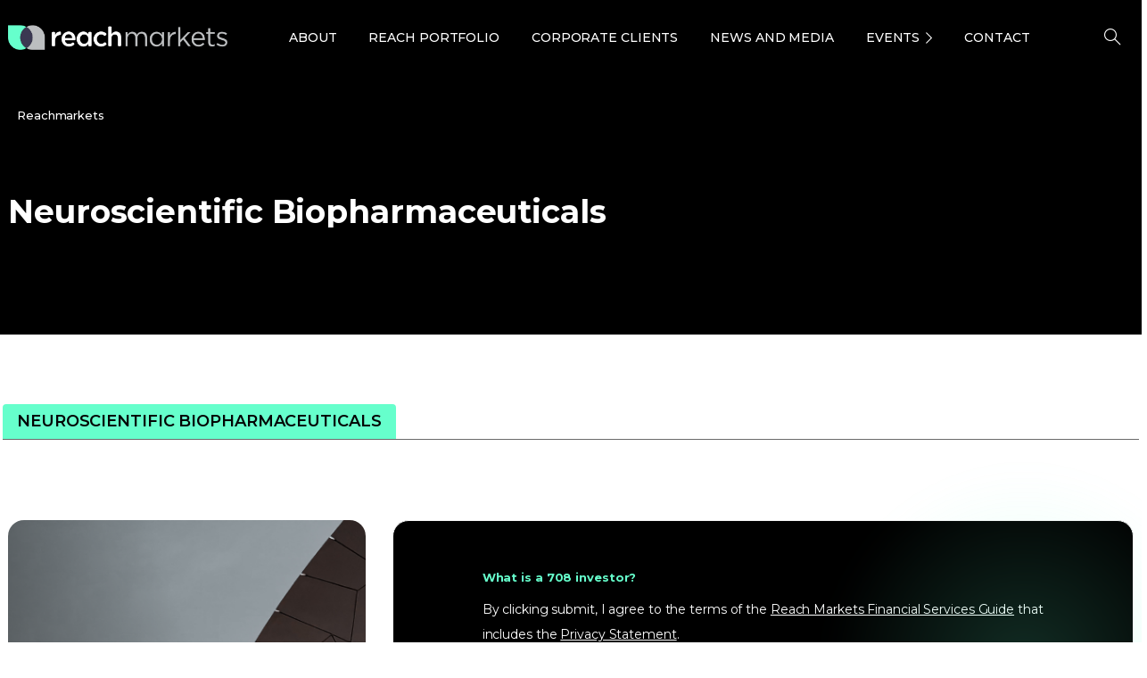

--- FILE ---
content_type: text/css
request_url: https://reachmarkets.com.au/wp-content/cache/autoptimize/css/autoptimize_single_78c2edd71fd93a28126a0aa82e99db0f.css?ver=6.9&wpr_t=1768382568
body_size: 6680
content:
h1,h2,h3,h4{font-weight:700}.vc_section.vc_section-has-fill{padding-top:35px;padding-bottom:35px}.dic{padding-top:35px !important}section#bottom-section P{color:#fff !important}.wp-content-list p{color:#fff}.box-block p{color:#fff !important;text-align:center}.btn-link{position:unset !important;background:0 0 !important}.intro-box{z-index:9 !important}.box-rm-title{text-align:center;color:#fff !important}.button-sidebar.rev-btn.rs-layer.rs-waction.rs-wclickaction{background-image:linear-gradient(to right,#ff446e 0,#e469d8 50%,#ff446e 100%) !important}.button-sidebar.rev-btn.rs-layer.rs-waction.rs-wclickaction:hover{background-position:100% 0 !important;background-image:linear-gradient(to left,#ff446e 0%,#e469d8 100%,#ff446e 0%) !important}section#request-form h3{font-family:"Montserrat" !important;font-size:1.35rem}section#menu-block{padding-bottom:0 !important}.this-banner .wpb_raw_html{text-align:center}.cta p{color:#fff !important}#news-template .header-news-template{margin-bottom:48px;margin-top:40px}#news-template .header-news-template .bread-crum a{color:#a1a1a1;font-size:12px;font-style:normal;font-weight:500;line-height:28px}#news-template .header-news-template .bread-crum a:last-child{color:#272727 !important}#news-template .featured-image-news img{width:100%;margin-bottom:20px;max-height:450px;min-height:100%;height:450px;border-radius:16px;object-fit:cover;transition:all .4s cubic-bezier(.165,.84,.44,1);-webkit-backface-visibility:hidden;backface-visibility:hidden;will-change:opacity,transform}#news-template .title{color:#1e1f20;font-size:34px;font-weight:600;line-height:42px;margin-bottom:24px}#news-template .content-news p strong{color:#1e1f20;font-size:20px;font-weight:500;line-height:28px}#news-template .content-news p a{color:var(--primary-color-dark,#689888);font-size:16px;line-height:28px}#news-template .content-news h2{color:#1e1f20;font-size:24px;font-weight:600;line-height:32px;margin-bottom:1rem}#news-template .content-news p{color:#1e1f20;font-size:16px;line-height:28px !important}#news-template .tags-new{margin-top:60px;border-bottom:1px solid #eff0f6}#news-template .tags-new ul{padding-left:0;display:flex;gap:10px;margin-bottom:26px;flex-wrap:wrap}#news-template .tags-new ul li{padding:8px 16px;border-radius:4px;background:#f6f6f6;color:var(--neutral-01,#1e1f20);font-size:15px;line-height:22.5px;letter-spacing:.2px}#news-template .post-img img{transition:all .3s;max-height:200px;width:100%;min-width:100%;object-fit:cover}#news-template .news-post-recent h1{color:#1e1f20;font-size:24px;font-family:Montserrat;font-weight:600;line-height:28px;margin-bottom:32px;margin-top:26px}#news-template .generral-infomation{padding:24px 32px;border-radius:16px;background:#29263a;margin-top:64px;margin-bottom:64px}#news-template .generral-infomation section,#news-template .generral-infomation .textwidget p:last-child{margin-bottom:0}#news-template .generral-infomation .widget_text h5{color:#fff !important;font-size:18px;font-weight:600;line-height:28px}#news-template .generral-infomation .textwidget p{color:#fff;font-size:16px;line-height:28px;letter-spacing:.2px}#news-template .generral-infomation .textwidget p a{color:#6fc;font-size:16px;line-height:28px;letter-spacing:.2px}#news-template .author-info{display:flex;gap:26px;justify-content:space-between;align-items:stretch}#news-template .author-info>div{flex:1}#news-template .author-avatar img{border-radius:14px;border:1px solid rgba(59,56,82,.2);padding:7px;background:#fff;object-fit:contain;width:100%}#news-template .author-name,.post-date,h1.env-tt{color:var(--neutral-02,#4b4e6e);font-size:14px;font-weight:600}#news-template .author-name p,#news-template .post-date p{color:#1e1f20;font-size:15px;line-height:26px;font-weight:400}#news-template h1.env-tt{margin-top:24px;margin-bottom:12px}#news-template .card-author-if{padding:24px;border-radius:16px;background:#f5f5f5}#news-template .card-author-if .env-title-author-category h4{color:#1e1f20;font-size:14px;font-style:normal;font-weight:600;line-height:28px;border-bottom:1px solid #e3e3e3}#news-template .card-author-if .env-title-author-category{margin-bottom:17px}#news-template .card-author-if .env-btn{display:flex;align-items:center;gap:10px}#news-template .env-btn a img{opacity:.7}#news-template .env-btn a img:hover{opacity:1}div#env-sidebar-post-related{max-width:100%;margin:0 auto}div#env-sidebar-post-related .post-item{display:flex;gap:16px;margin-bottom:12px}#news-template div#env-sidebar-post-related .post-item .post-img img{transition:all .3s;max-height:100px;width:100%;min-width:100%}#news-template div#env-sidebar-post-related .post-content h2 a{color:var(--neutral-01,#1e1f20);font-size:18px;font-weight:600;line-height:28px}#news-template div#env-sidebar-post-related .post-content .post-bagde{margin-top:0;margin-bottom:5px}div#env-sidebar-post-related .post-item .post-img{width:50%}div#env-sidebar-post-related .env-line:not(:last-child){background:#eff0f6;height:1px;margin-bottom:12px;width:100%}.env-title-sidebar{color:#030303;font-size:18px !important;font-weight:600;text-transform:uppercase;border-radius:4px 4px 0 0;background:var(--primary-color-default,#6fc);padding:8px 16px;display:inline-block}.env-line-sidebar-title{border-bottom:1px solid hsl(0deg 0% 42%/80%);margin-bottom:12px}div#env-sidebar-post-related a.new-categories,div#env-sidebar-post-related p.new-date{color:var(--neutral-03,#a0a3bd);font-size:14px;font-style:normal;font-weight:600;line-height:18px}.env-sidebar-card{margin-top:23px}.env-sidebar-card .env-sidebar-card-img img{width:100%;border-radius:16px 16px 0 0}.env-sidebar-card .env-sidebar-card-content{border-radius:0 0 16px 16px;background:#2a3f38;display:flex;gap:32px;padding:24px;max-width:100%;margin-top:-1px}.env-sidebar-card .env-sidebar-card-content .left-content{width:40%}.env-sidebar-card .env-sidebar-card-content .right-content{width:60%}.env-sidebar-card .env-sidebar-card-content .left-content h2{color:#fff;text-align:center;font-size:18px;font-style:normal;font-weight:600;line-height:28px}.env-sidebar-card .env-sidebar-card-content .right-content p{color:#fff;font-size:14px;font-style:normal;font-weight:400;margin-bottom:17px;line-height:28px !important}.env-sidebar-card .env-sidebar-card-content .right-content p.date{color:#fff;font-size:12px;font-style:normal;font-weight:600;line-height:normal !important;display:flex;align-items:center;gap:5px;margin-bottom:17px}.env-sidebar-card .env-sidebar-card-content .right-content p.date:before{content:url(/wp-content/uploads/2023/06/CalendarBlank-1.svg)}.env-sidebar-card .env-sidebar-card-content .right-content a{color:var(--neutral-01,#1e1f20);font-size:14px;font-style:normal;font-weight:600;line-height:normal;letter-spacing:.2px;text-transform:uppercase;padding:12px 24px;border-radius:8px;background:rgba(255,255,255,.5);display:block;text-align:center}.env-sidebar-card .env-sidebar-card-content .right-content a:hover{background:#6fc;color:#030303}.env-form-sidebar{background-image:var(--wpr-bg-99c3f9fc-bf0d-4e8e-b2ad-6d336d609554);padding:32px}.env-form-sidebar{background-image:var(--wpr-bg-44098ca4-c14d-4575-a5ce-b6ec9aaac4a1);padding:32px;background-size:cover;border-radius:8px}.env-sidebar-form-title{color:#6fc !important;font-size:24px;font-style:normal;font-weight:600;line-height:28px}.env-form-sidebar fieldset.form-columns-2 div{width:100% !important;float:none}.env-form-sidebar fieldset label span{color:var(--neutral-06,#fff);font-size:16px;font-style:normal;font-weight:400;line-height:normal}.env-form-sidebar fieldset input,.env-form-sidebar fieldset select{margin-top:12px}.env-form-sidebar fieldset.form-columns-2 div:first-child{margin-bottom:12px}.env-form-sidebar .hs_submit.hs-submit{margin-top:-8px}.env-form-sidebar p br{display:none}.env-form-sidebar div.hbspt-form{margin-top:12px}.env-other-investment .post-img{border:1px solid var(--primary-color-dark,#689888);text-align:center}.env-other-investment .post-img a{border-radius:18px;background:rgba(255,255,255,.5);padding:8px;display:inline-block}.env-other-investment .post-img a img{border-radius:12px;background:#f5f5f5;max-height:230px;width:100%;object-fit:cover;padding:12px 125px}.env-other-investment .post-item:hover img{transform:scale(1.2)}.env-other-investment h3.other-investment-title{border-bottom:1px solid #6a6a6a;margin-bottom:24px;margin-top:100px}.env-other-investment h3.other-investment-title .env-title-sidebar{margin-bottom:0}.env-other-investment .post-content h2 a{margin-top:12px;color:#4e3433;font-size:18px;font-style:normal;font-weight:600;line-height:28px;text-transform:none}.env-other-investment .post-content p{color:#4e3433;font-size:14px;font-style:normal;font-weight:400;line-height:28px !important;overflow:hidden;display:-webkit-box;-webkit-line-clamp:4;-webkit-box-orient:vertical}.env-other-investment .post-content a{color:var(--neutral-01,#1e1f20);font-size:14px;font-style:normal;font-weight:600;line-height:normal;letter-spacing:.2px;text-transform:uppercase;display:flex;align-items:center;gap:5px}.env-other-investment .post-content a.btn-read-more:after{content:url(/wp-content/uploads/2023/06/Icon-right-1.svg)}.featured-image-investments{height:auto;width:100%;object-fit:cover;margin-bottom:64px;background-position:center;background-repeat:no-repeat;background-size:cover}.env-breadcrumbs{padding-top:20px}.banner-content.clearfix.text .content h1{color:#fff;font-size:36px;font-style:normal;font-weight:600;line-height:42px}.banner-content.clearfix.text .heading{display:flex;align-items:center;gap:20px;margin-bottom:18px}.featured-image-investments .content p{color:#fff;font-size:18px;font-style:normal;font-weight:400;line-height:28px !important;margin-bottom:0;max-width:50%}.featured-image-investments .content .heading .tags-investments{color:#6fc;font-size:14px;font-style:normal;font-weight:600;line-height:normal !important;border-radius:4px;background:rgba(0,0,0,.56);padding:8px}.featured-image-investments .banner-content.clearfix.text{margin-top:139px;padding-bottom:44px}.env-breadcrumbs ul.trail-items a{color:#a1a1a1}div#investments-template{margin-bottom:65px}@media (max-width:1024px){#news-template .sidebar .post-content{width:80%}#news-template div#env-sidebar-post-related .post-content .post-bagde{margin-bottom:0}#news-template div#env-sidebar-post-related .post-content h2 a{font-size:16px;line-height:22px}div#env-sidebar-post-related a.new-categories,div#env-sidebar-post-related p.new-date,#news-template .author-name,#news-template .post-date,#news-template h1.env-tt,#news-template .card-author-if .env-title-author-category h4{font-size:12px}#news-template .container .row:last-child{align-items:flex-start}.env-form-sidebar{padding:20px}.env-sidebar-card .env-sidebar-card-content{padding:15px}.env-sidebar-card .env-sidebar-card-content .right-content a{padding:14px 1px;font-size:12px}#news-template .card-author-if{padding:10px}#news-template .author-info{gap:10px}#news-template .author-name p,#news-template .post-date p{font-size:14px !important;line-height:25px}#news-template .post-img img{max-height:130px}.env-other-investment .post-img a img{padding:12px 40px}div#event-table{width:100% !important}#event-single .description{width:58% !important}#event-single div#event-athor{display:flex;align-items:center}#event-single div#event-athor p{font-size:16px !important}#event-single div#event-athor strong{font-size:20px !important}div#event-athor .vc_col-sm-3{width:40%}#event-single #author-description p{text-align:justify}}@media (max-width:1005px) and (min-width:768px){#news-template .author-info{align-items:stretch}#news-template div#env-sidebar-post-related .post-content h2 a{font-size:14px;line-height:22px}#news-template div#env-sidebar-post-related .post-content h2 a,#news-template .author-name p,#news-template .post-date p{font-size:12px}#news-template .featured-image-news img{max-height:300px}#news-template .title{font-size:32px;margin-bottom:0}#news-template .content-news h2{font-size:20px}#news-template .content-news p strong{font-size:18px}.env-other-investment .post-content h2 a{font-size:16px}.featured-image-investments .banner-content.clearfix.text{margin-top:90px}}@media (max-width:767px){#news-template .title{font-size:32px;margin-bottom:0}#news-template .content-news h2{font-size:20px}#news-template .content-news p strong{font-size:18px}#news-template .post-img img,#news-template .featured-image-news img{max-height:300px}#news-template .news-post-recent .row .post-item:not(:last-child){margin-bottom:30px}#news-template .author-info{gap:26px}#news-template .author-name,#news-template .post-date{font-size:14px}#investments-template .featured-image-investments .banner-content.clearfix.text .heading{flex-direction:column}#investments-template .featured-image-investments .banner-content.clearfix.text .content h1{text-align:center}#investments-template .featured-image-investments .content p{max-width:100%;text-align:center}#investments-template .featured-image-investments .banner-content.clearfix.text{margin-top:70px}#investments-template .featured-image-investments{margin-bottom:30px}section#hightlight-investment{padding-top:20px !important}section#hightlight-investment .left-inves{width:100%;margin-bottom:30px}section#hightlight-investment .vc_row div:not:first-child{text-align:center}section#hightlight-investment .vc_row .vc_btn3.vc_btn3-color-grey.vc_btn3-style-modern,section#hightlight-investment .wpb_wrapper .vc_btn3-container.vc_btn3-inline{width:100%}section#hightlight-investment .wpb_wrapper{display:flex;flex-direction:column;align-items:center}section#hightlight-investment .vc_column_container>.vc_column-inner{padding:0 !important}#investments-template .env-other-investment h3.other-investment-title{margin-top:50px}#investments-template .env-other-investment .wp-post-item.row .post-item.col-md-4.col-xl-4:not(:last-child){margin-bottom:40px}div#event-table{padding:0 !important}#event-single .date-time,#event-single .description{padding:10px !important}#event-single .vc_column_container>.vc_column-inner{padding-right:15px !important}div#event-athor div:last-child .vc_column-inner{margin-top:30px !important;text-align:center}div#event-athor div:last-child .vc_column-inner .wpb_text_column.wpb_content_element{margin-bottom:10px}div#event-athor div:first-child .wpb_wrapper{display:flex;flex-direction:column;align-items:center}#event-single div#event-athor p,#event-single #author-description p{font-size:14px}#event-single div#event-athor strong{font-size:20px !important}div#event-athor .vc_col-sm-3{width:60%}}.env-get-tags-bycategory h1{color:#1e1f20;font-size:24px;font-style:normal;font-weight:600;line-height:32px;margin-bottom:24px}.env-get-tags-bycategory{text-align:center}.env-get-tags-bycategory .tag-list ul{max-width:80%;margin:auto}li.tag-item:before{content:"";background:var(--wpr-bg-fbf2179b-73ba-4f93-9882-aaa4b30ab5a6);background-size:cover;background-position:left;width:20px;height:20px;display:inline-block;position:relative;top:3px;margin-right:5px;visibility:hidden}li.tag-item:after{content:"";background:var(--wpr-bg-500e5571-1351-43eb-8db0-42bcacba69d3);background-size:cover;background-position:left;width:20px;height:20px;display:inline-block;position:relative;top:5px;margin-left:5px;visibility:hidden}li.tag-item.active:before,li.tag-item.active:after{visibility:visible}.env-get-tags-bycategory li.tag-item.active{background:#1e1f20;color:#fff}.env-get-tags-bycategory li.tag-item{color:#6f6f6f;font-size:16px;font-style:normal;font-weight:600;line-height:28px;transition:1s;padding:10px;margin-bottom:20px;list-style:none;background-color:#fff;box-sizing:border-box;border:1px solid #6a6a6a;border-radius:5px;cursor:pointer}.env-get-tags-bycategory .tag-list ul>li{display:inline-block;margin-right:16px}.form-sidebar{box-shadow:0px 1px 8px 0px rgba(0,0,0,.75);-webkit-box-shadow:0px 1px 8px 0px rgba(0,0,0,.75);-moz-box-shadow:0px 1px 8px 0px rgba(0,0,0,.75)}.form-sidebar a.closes{width:65px;text-align:center;background:#3b3852;display:inline-block;color:#fff;line-height:24px;vertical-align:middle;margin-bottom:30px}.form-sidebar h4.the-latest-news{color:#698ad9 !important;margin-bottom:-30px !important;font-size:30px !important;font-weight:600;padding-bottom:10px}.form-sidebar a#hypelinkbkt{padding-bottom:10px;cursor:pointer;font-weight:700}.form-sidebar .hs-form-field span{letter-spacing:.2px;font-size:14px !important;color:#212529}.form-sidebar .hs-form-field input[type=email],.hs-form-field input[type=tel],.hs-form-field input[type=text],.hs-form-field select{background:rgba(255,255,255,.8);border:1px solid #cfcfcf !important}.form-sidebar .hs-form-field input[type=text]{outline:none}.form-sidebar .hs-form-field input[type=text]{max-width:100% !important;width:100% !important}.form-sidebar .hs-form-field select,.hs-form-field input[type=text],.hs-form-field input[type=email],.hs-form-field input[type=phone],.hs-form-field input[type=number],.hs-form-field input[type=tel],.hs-form-field input[type=date],.hs-form-field textarea{border-radius:0 !important}.form-sidebar .form-control,input[type=email],input[type=text],input[type=number],textarea{border:1px solid #698ad9 !important;color:#1e1f20 !important;font-size:14px !important;height:50px;padding:8px 14px !important;font-weight:400 !important;text-transform:inherit}.form-sidebar input.hs-button.primary.large,section#request-offer-docs input.hs-button.primary.large{color:#3b3852;border:none;background-color:#6fc;-webkit-transition:all .2s ease-in-out;transition:all .2s ease-in-out;background-size:200% 100%;font-weight:600;font-size:15px;width:auto !important}.form-sidebar .hbspt-form input.hs-button.primary.large{outline:none !important;cursor:pointer;padding:12px 30px !important;border-radius:0 !important}.form-sidebar input.hs-button.primary.large{margin-bottom:15px}.form-sidebar input.hs-button.primary.large{margin-top:10px}.form-sidebar input.hs-button.primary.large:hover,section#request-offer-docs input.hs-button.primary.large:hover{opacity:.7;background-color:#6fc !important;color:#3b3852 !important}.form-sidebar div.hbspt-form{margin-top:0 !important}.form-sidebar p.disclam-sb strong{color:#3f51b5}.form-sidebar .hbspt-form .hs-dependent-field label span{font-weight:700 !important}a.env-view-all{color:#689888;text-transform:uppercase;font-weight:700;font-size:14px;cursor:pointer}.env-row-heading a.env-view-all:after{content:url(/wp-content/uploads/2023/06/Icon-right.svg);display:inline-block;position:relative;top:4px;margin-left:5px}.env-row-heading{display:flex;justify-content:space-between;align-items:center;border-bottom:1px solid #6a6a6a;margin-bottom:25px;margin-top:30px}.env-row-heading .view-more:hover{transition:all .4s ease-in-out;transform:translateX(-15px)}.env-row-heading .view-more:hover a.env-view-all{color:#689888 !important}#webcast-template .featured-image-investments .banner-content.clearfix.text .content h1{padding-top:75px;color:#fff;font-size:36px;font-weight:600;line-height:50.4px}#webcast-template .meta-date-post span{color:var(--neutral-03,#a0a3bd) !important;font-size:14px;font-weight:600;line-height:18px}#webcast-template .env-other-investment .post-content h2 a{margin-top:0}#webcast-template{margin-bottom:100px}#webcast-template .env-other-investment .post-img a img{padding:0;transform:none !important;border-radius:0 !important}#webcast-template .env-other-investment .post-img a{width:100%;padding:0;border-radius:0 !important}.h3 .text-heading-default{font-size:36px !important}.wp-footer-bottom ul li{font-size:12px !important}div#env-sidebar-post-related .post-item .post-img img{margin-bottom:0 !important;height:100% !important;max-height:100%;object-fit:cover;border-radius:8px !important}div#env-sidebar-post-related .post-item .post-img a{height:117px;max-height:117px;display:inline-block;border-radius:8px !important}.enti-form p{color:#fff !important}.page .pix-main-intro.pix-intro-1.bg-black{display:none}.financial-block a{color:#3949ab}p.byclick{color:#fff !important}p.byclick a{text-decoration:underline !important}.post-password-form input[type=submit]{height:50px;padding:0 30px;border:none;font-weight:600;color:#6fc;background:#262626;border-radius:8px;font-size:16px;line-height:20px;text-align:center;letter-spacing:.2px;text-transform:uppercase;transition:all .5s}.post-password-form input[type=submit]:hover{color:#262626;background:#6fc}.post-password-form input[type=password]:not(.shadow-0){width:100%;border:1px solid}.post-password-form label{width:100%;color:#1e1f20}form.post-password-form{text-align:center;max-width:500px;margin:0 auto}form.post-password-form p{color:#1e1f20}#news-template div#env-sidebar-post-related .post-content h2 a{overflow:hidden;display:-webkit-box;-webkit-line-clamp:2;line-clamp:2;-webkit-box-orient:vertical}.excer p{overflow:hidden;display:-webkit-box;-webkit-line-clamp:4;line-clamp:4;-webkit-box-orient:vertical}.category .row.ds-bv .pagination{width:100%;display:flex !important;justify-content:center;gap:11px}.category .row.ds-bv .pagination span.page-numbers.current,.category .row.ds-bv .pagination .page-numbers:hover{background:var(--primary-color-default,#6fc);color:#1e1f20;border:0 solid;padding:8px 18px !important;border-radius:4px;font-size:14px !important}.category .row.ds-bv .pagination .page-numbers{padding:8px 18px !important;border:0 solid;transition:1s;font-weight:400;font-size:14px;display:flex;flex-direction:column;justify-content:center}.tags-new li a{pointer-events:none}#news-template p.color.font-bold,#news-template ol.color.font-bold>li>a strong,#news-template ol.color.font-bold>li{color:#698ad9 !important}body.post-template-default.single.single-post .breadcrumbs ul.trail-items,#news-template .breadcrumbs ul.trail-items{border-radius:8px;background:0 0;padding:0 8px}body.post-template-default.single.single-post .breadcrumbs ul.trail-items li.trail-item.trail-end span,#news-template .breadcrumbs ul.trail-items li.trail-item.trail-end span{color:#272727}.input input.hs-input,.input textarea.hs-input.hs-fieldtype-textarea{border-radius:8px !important}.ceo-quote p:before{margin-top:-15px;position:absolute;left:-22px}.ceo-quote p:before{content:open-quote;font-size:45px}.ceo-quote p:after{margin-top:-13px}.ceo-quote p:after{content:close-quote;font-size:45px;position:absolute}div#inves-highlight ol{margin-left:0 !important;margin-top:10px}div#inves-highlight ol li{list-style:disc !important}div#inves-highlight ol li:before{display:none}div#company-presentation .vc_custom_heading{color:#689888;font-size:24px;font-weight:600 !important;line-height:33.6px;margin-bottom:24px}div#company-presentation .wpb_wrapper{margin-top:20px}.heading-invespage{color:#689888 !important;font-size:24px;font-weight:600;line-height:33.6px;margin-bottom:24px}div#intro-laiva-inves li{color:#1e1f20}.btn-cp a.paoc-popup.popupaoc-link{background:#6fc;color:#3b3852;cursor:pointer;padding:12px 30px;font-weight:600;line-height:40px}.offer-detail p strong{font-size:16px !important}.type-of-invest p,.our-role p,.amount-raised p,.offer-status{margin-bottom:0;display:flex;align-items:center;gap:10px;color:#1e1f20;font-size:14px;font-weight:400;line-height:19.6px}.offer-status,.type-of-invest,.our-role,.amount-raised{margin-bottom:10px}.type-of-invest strong,.our-role strong,.amount-raised strong{font-size:14px;font-weight:600;line-height:19.6px;color:#1e1f20;padding-left:30px}.offer-status{border-radius:4px;border:1px solid var(--primary-color-dark,#689888);padding:4px}.offer-status span{color:var(--primary-color-dark,#689888);font-size:14px;font-weight:600;text-transform:uppercase}.col-12.col-md-3.complteted-column .complteted-content{border-radius:0 0 8px 8px;border:1px solid var(--primary-color-dark,#689888);background:#f3f3f3;padding:6px;height:100%}.row.ds-bv .col-12.col-md-3.complteted-column img.attachment-full.size-full.wp-post-image,.row.ds-bv .col-12.col-md-3.complteted-column .post-img{border-radius:0 !important}.complteted-content img.attachment-full.size-full.wp-post-image{padding:15px}.complteted-content .post-img{background-color:#fff}.completed-investmetn-content{padding:8px 16px}.is-active-menu header#mobile_head{position:fixed;bottom:0;left:0;right:0;top:0;overflow:hidden}.hs_error_rollup ul.no-list.hs-error-msgs.inputs-list{position:absolute;bottom:-32px;width:100%;left:0;color:#6fc}.events-menu .col-lg-3.none.pix-p-202.pix-dropdown-padding>div:not(:last-child)>a{padding-left:20px}.events-menu .col-lg-3.none.pix-p-202.pix-dropdown-padding>div:nth-child(3)>a,.events-menu .col-lg-3.none.pix-p-202.pix-dropdown-padding>div:nth-child(4)>a,.events-menu .col-lg-3.none.pix-p-202.pix-dropdown-padding>div:nth-child(5)>a{padding-left:40px}.desktop{display:block}.mobile{display:none}.location{display:flex;margin-bottom:10px}.speaker{display:none !important}.upcoming-post-content{display:flex;gap:20px;align-items:center;padding:5px 0}.upcoming-post-content .date-upc{border-radius:7px !important;background:#262626;width:65px;height:65px;display:flex;flex-direction:column;align-items:center;justify-content:center}.upcoming-post-content .date-upc p{margin-bottom:0 !important;color:#6fc !important;height:auto;font-size:24px;font-weight:400}.upcoming-post-content .date-upc p:last-child{font-size:14px;border-top:1px solid rgba(255,255,255,.7);width:100%;text-align:center}.upcoming-post-content .upcoming-post-title h2{font-size:initial}.upcoming-post-content .upcoming-post-title h2 a{padding:0 !important;color:#fff;font-size:18px;font-weight:600;line-height:25.2px}.upcoming-post-content .upcoming-post-title p{color:#fff !important;font-size:14px;font-weight:400;line-height:25px !important}.view-all-megamenu a{padding-left:0 !important}.container-inves-menu{display:flex;flex-direction:column;gap:20px;margin-top:20px}.menu-item .col-lg-6.pix-menu-line-right .pix-menu-box-inner img{max-width:100% !important}.menu-item a.add-a-to-img{width:100%}.exp-highlight{overflow:hidden;display:-webkit-box;-webkit-line-clamp:1;line-clamp:1;-webkit-box-orient:vertical;color:#fff;font-size:14px;line-height:19px}.upcoming-post-content .open-inv{position:relative;max-width:109px;padding:0 !important}.upcoming-post-content .open-inv img{height:110px;width:580px;border-radius:8px;object-fit:cover}.upcoming-post-content .open-inv img:hover{transform:scale(1.05);transition:all .4s;will-change:opacity,transform}.upcoming-post-content.open-invest{align-items:stretch}.upcoming-post-title ul{padding:0 !important}ul.wholesale-tags-menu li{color:#6fc;font-size:12px;font-weight:600}.upcoming-post-content.open-invest .upcoming-post-title h2 a,.upcoming-post-content.open-invest .upcoming-post-title li,.upcoming-post-content.open-invest .upcoming-post-title p{line-height:28px !important}.env-get-tags-bycategory .tag-list li.tag-item:hover{background:#000;color:#6fc}.row.ds-bv .complteted-column .complteted-content img.attachment-full.size-full.wp-post-image{width:100%;height:185px !important;object-fit:cover}.our-role strong{overflow:hidden;display:-webkit-box;-webkit-line-clamp:1;-webkit-box-orient:vertical}.events-menu .container-inves-menu{display:flex;flex-direction:column;gap:0px;margin-top:10px}.events-menu .container-inves-menu .upcoming-post-content .date-upc{width:75px !important;height:75px}.events-menu .container-inves-menu .upcoming-post-content .upcoming-post-title{width:70%}#webcast-template .meta-date-post .post-category{text-transform:uppercase}#webcast-template .meta-date-post{margin-top:10px}div#popup-form-2 .form-content ul{display:flex;align-items:stretch}@media (min-width:1024px){section#wp-news .post-item.col-md-3.col-xl-3 .post-img img.attachment-post-thumbnail.size-post-thumbnail.wp-post-image{height:204px}section#wp-banner,.pix-main-intro.pix-intro-1.bg-black{height:290px}}@media (max-width:767px){.env-get-tags-bycategory .tag-list ul{display:inline-grid;max-width:100%;padding-left:0;width:100%}.env-get-tags-bycategory .tag-list ul>li{margin-right:0}.wp-contact-bottom .wp-contact-content{padding:20px;margin-top:30px}input.hs-button.primary.large{height:auto !important;font-size:14px !important}.input input.hs-input{border-radius:8px !important}.newsletter form .hs_submit.hs-submit .actions input.hs-button.primary.large{height:50px !important}.newsletter{padding:20px 25px !important}h2.wp-brand-title,.tieu-de-cate h2{font-size:14px !important}.footer-bottom{display:block !important}.find-us{float:none !important}div#id01 .modal-content{width:95% !important}.container-fluid,.container{padding-left:15px !important;padding-right:15px !important}footer#pix-page-footer>.container{padding-left:0 !important;padding-right:0 !important}footer#pix-page-footer .container .row.my-0.py-0 .col-12.my-0.py-0 section{margin-right:0 !important;margin-left:0 !important;left:0 !important;padding-top:0}.wp-contact-left h3{font-size:24px !important}.wp-contact-content label{font-size:16px !important}section#wp-banner{height:390px}.wp-banner-contact .wp-contact-content .hbspt-form input.hs-button.primary.large{padding:10px !important}section#wp-news .row .post-item.col-md-3.col-xl-3:not(:last-child){margin-bottom:30px}.desktop{display:none !important}.mobile{display:block !important}}@media (max-width:991px){.pix-topbar.pix-header-mobile{display:none}header#mobile_head{background:#000 !important}.pix-header-mobile .dropdown-toggle:after{color:#fff}header#mobile_head .bg-body-default{background:#fff}#menu-mobile-menu .pix-dropdown-title.text-sm.pix-header-text{color:#fff}.pix-header .navbar-brand img{width:245px !important;height:auto !important}.pix-header-mobile .collapse.navbar-collapse{margin-top:20px}.pix-header-normal .navbar{padding:15px 0}#menu-mobile-menu .bg-dark-opacity-1{background:#fff !important}.pix-header-mobile nav .dropdown-menu .pix-dropdown-title{color:#000 !important}}#siderbar-openinvest .upcoming-post-content .upcoming-post-title h2 a,#siderbar-openinvest .upcoming-post-content .exp-highlight{color:#1e1f20}#siderbar-openinvest .upcoming-post-content.open-invest .open-inv img{transition:all .3s;width:100%;min-width:100%;margin-bottom:0 !important;max-height:100%;object-fit:cover;border-radius:8px !important}#siderbar-openinvest .upcoming-post-content.open-invest .open-inv{height:100px;width:30%}#siderbar-openinvest .upcoming-post-content.open-invest .upcoming-post-title{width:70%}#siderbar-openinvest .openinvest-widget-content{background:#f5f5f5;border-radius:8px}#siderbar-openinvest .upcoming-post-content.open-invest{padding-top:0;padding-left:8px}#siderbar-openinvest .upcoming-post-content.open-invest:first-child{padding-top:15px}div#siderbar-openinvest .container-inves-menu{margin-top:5px;padding-bottom:0}#siderbar-openinvest ul.wholesale-tags-menu{margin-bottom:5px}#siderbar-openinvest ul.wholesale-tags-menu li{color:#007bff}#siderbar-openinvest .upcoming-post-title h2 a:hover{color:#bcbec0 !important}.archive .col-12.pix-mb-20{overflow:hidden}@media (width:1024px){.opening-soon .right-column .rm-btn,.opening-soon .right-column .rm-btn svg,.offer-status span{font-size:12px}.opening-soon .right-column .btn-link-term a{font-size:10px}}.complteted-content.completed-iv.openinvestment-iv a.offer-status{pointer-events:auto !important}.post-item p:hover a{color:#689888}.post-item p{font-size:18px;line-height:25px;color:#000;font-weight:600}

--- FILE ---
content_type: text/css
request_url: https://reachmarkets.com.au/wp-content/cache/autoptimize/css/autoptimize_single_b61b7f7b4fa34100f1d0877cd55beb6e.css?ver=3.0.9&wpr_t=1768382568
body_size: 4083
content:
.container-fluid,.container{max-width:100%;padding-left:15px;padding-right:15px;max-width:1345px;width:100%;margin:0 auto}@media(max-width:991px){.container-fluid,.container{padding-left:9px;padding-right:9px}}@media (min-width:992px){.nav-style-megamenu>li.nav-item .dropdown-menu .mega-col-title{padding:10px 5px !important}}@media(min-width:991px){.container-fluid,.container{padding-left:9px;padding-right:9px}}@media(max-width:768px){.container-fluid,.container{max-width:100%}}@media(min-width:1440px){.container-fluid,.container{padding-left:15px;padding-right:15px}}p{line-height:24px !important}.nav-style-megamenu>li.nav-item .nav-link{position:relative;font-size:14px;text-transform:uppercase;font-weight:500}i.pixicon-user-circle-1{background-image:var(--wpr-bg-dc0fbfbd-1627-4367-bbb4-199257bd8b5c);width:24px;height:24px;font-size:0}span.line-height-1{font-style:normal;font-weight:500;font-size:14px;line-height:17px}.nav-style-megamenu>li.nav-item:hover .nav-link span{color:#6fc !important}#masthead .navbar{padding-bottom:20px;padding-top:20px}#masthead .pix-logo{height:28px !important}.text-small,.text-sm,.typeahead.dropdown-menu li a,.bootstrap-autocomplete.dropdown-menu.show a{font-size:16px !important}.pix-py-5.pix-header-text{position:relative;padding-right:15px}.pix-py-5.pix-header-text:after{width:1px;height:18px;background:#d9d9d9;content:"";position:absolute;right:0;top:50%;transform:translateY(-50%)}.nav-style-megamenu>li.nav-item .nav-link span:after{content:none !important}li#menu-item-13351 .pix-p-202{width:20% !important;flex:0 0 20%;max-width:20% !important}.navbar-light.navbar-nav.nav-link.text-body-default,.navbar-light.navbar-nav.nav-link.text-heading-default,#pix-vertical-nav .navbar-light.navbar-nav.nav-link.pix-label,#pix-vertical-nav .pix-label{color:#fff !important}.wp-footer-bottom ul{margin:0;padding:0}.wp-footer-bottom ul li a{color:#bcbec0}.wp-footer-bottom ul li a:hover{color:#6fc}.wp-footer-bottom ul li{display:inline-block;font-weight:400;font-size:12px;line-height:29px;text-align:center;letter-spacing:.2px;color:#bcbec0;margin-right:24px}.sub-footer p{color:#d9dbe9;font-weight:500;font-size:14px;line-height:24px}.sub-footer p a{color:#6fc}.address li{list-style:none;margin:11px}.address ul{margin:0;padding:0}.address span{padding-left:15px;color:#d9dbe9;font-weight:400;font-size:14px;line-height:29px}.address span a{color:#d9dbe9}.address span a:hover{color:#6fc}.address{border:1px solid #565656;border-radius:8px;display:inline-block}.find-us span{font-weight:600;font-size:16px;line-height:140%;color:#fff;padding-right:35px}.find-us{float:right}.find-us a{margin-right:10px}.find-us img{transition:all .5s}.find-us a:hover img{transform:scale(1.1);transition:all .5s}.wp-download p{color:#fff;font-weight:600;font-size:16px;line-height:140%}.slider-bg img{width:100%;max-height:720px;object-fit:cover}.slider-content{position:absolute;bottom:65px;text-align:left;z-index:9999}.slider-content h2{font-weight:500;font-size:48px;line-height:120%;color:#fff !important;max-width:70%;text-align:left}.slider-content a{background:rgba(255,255,255,.5);border-radius:8px;padding:18px 20px;font-size:16px;line-height:20px;letter-spacing:.2px;text-transform:uppercase;color:#14142a;font-weight:600;margin-top:24px;display:inline-block}.slider-content a:hover{background:#6fc}span.tab-name{display:none}ul.slick-dots{position:absolute;top:45%;transform:translateY(-50%);left:64px;text-align:left}ul.slick-dots button{letter-spacing:5px;font-size:18px;color:#a2a2a2;background:0 0 !important;border:0;padding:0;outline:none !important}ul.slick-dots .slick-active button{color:#fff;font-size:14px;line-height:22px;text-transform:uppercase;font-weight:600}ul.slick-dots li:before{left:-4px;border-radius:50px;height:9px;width:9px;content:"";top:10px;background:#a2a2a2;position:absolute;z-index:1}ul.slick-dots .slick-active:before{background:#fff}ul.slick-dots li{position:relative;padding:0 0 46px 20px}ul.slick-dots li:after{background-color:#fff;content:"";display:block;position:absolute;left:0;top:15px;width:1px;height:100%;z-index:0}ul.slick-dots li:last-child:after{content:none}.slider-content a{display:none}.hide-ytp-chrome-top .ytp-chrome-top,.hide-ytp-show-cards-title .ytp-show-cards-title{display:none !important}.hide{display:none}.video-wrapper{position:relative;padding-bottom:37.5%;height:0;overflow:hidden}.video-wrapper iframe{position:absolute;top:0;left:0;width:100%;height:100%}.newsletter{background:#000;box-shadow:8px 8px 14px rgba(85,85,85,.25);border-radius:8px;padding:40px 55px;position:relative;overflow:hidden}.newsletter h6{font-weight:700;font-size:20px;line-height:28px;color:#eff0f6 !important;margin-bottom:20px;display:inline-block;position:relative;z-index:1}.newsletter form{background:#fff;border:1px solid #a0a3bd;border-radius:8px;position:relative;z-index:1;display:flex}input#useremail-id{border:0;padding:0 15px;outline:none !important;height:50px;border-radius:.2rem;overflow:visible;font-weight:400;font-size:14px;line-height:29px;color:#a0a3bd;letter-spacing:.2px}button#subscribe{height:50px;padding:0 30px;border:none;float:right;font-weight:600;color:#6fc;background:#262626;border-radius:8px;font-size:16px;line-height:20px;text-align:center;letter-spacing:.2px;text-transform:uppercase;transition:all .5s}.dowload-app a{margin-right:10px}.newsletter:after{content:"";background:radial-gradient(50% 50% at 50% 50%,#ffd466 0%,rgba(234,255,102,0) 100%);filter:blur(7px);position:absolute;width:213px;height:213px;right:-100px;top:-39px}.newsletter:before{position:absolute;width:224px;height:224px;right:0;top:-134px;background:radial-gradient(50% 50% at 50% 50%,#6fc 0%,rgba(102,255,204,0) 100%);filter:blur(7px);content:""}.submenu-box .pix-p-202{flex-flow:initial !important}.pix-menu-line-right:first-child .nav-item{width:50% !important}.pix-menu-line-right:first-child .mega-dropdown-menuitem{display:flex;flex-wrap:wrap}.mega-dropdown-menuitem{padding-left:30px}.submenu-box.bg-black.overflow-hidden2{padding:30px}h6.mega-col-title.text-sm.text-heading-default.pix-dark{font-weight:600;font-size:14px;line-height:17px;letter-spacing:.2px;text-transform:uppercase;color:#eff0f6}.menu-item .mega-dropdown-menuitem a.dropdown-item:hover,.menu-item .mega-dropdown-menuitem a.dropdown-item:focus,.menu-item .mega-dropdown-menuitem a.dropdown-item:active{background-color:transparent !important;color:#6fc !important}button#subscribe:hover{background:#6fc;color:#000;transition:all .5s}@media (min-width:992px){.nav-style-megamenu>li.nav-item .dropdown-menu{max-width:100% !important}.nav-style-megamenu>li.nav-item{padding:0 5px}.pix-menu-line-right{border-right:1px solid #eff0f6 !important}}.pix-nav-dropdown-angle>ul>li.nav-item>.pix-nav-link.dropdown-toggle>span:before{background-image:var(--wpr-bg-f57237fa-fee0-42a3-a8a2-8e91d264da41);width:18px;height:18px;font-size:0;right:-5px !important}.pix-nav-dropdown-angle>ul>li.nav-item:hover>.pix-nav-link.dropdown-toggle>span:before,.pix-nav-dropdown-angle>ul>li.nav-item.hover>.pix-nav-link.dropdown-toggle>span:before{background-image:var(--wpr-bg-26afdb44-61c7-4c28-aa9d-6161fd29847f);transform:translateY(-50%) rotate(0) !important}.pix-is-dark .dropdown-item.pix-nav-link:hover{background:0 0}body .pix-is-dark .dropdown-item:hover .pix-dropdown-title{color:#6fc !important}.col-lg-6.none.pix-p-202{padding-left:70px !important}.pix-main-menu .nav-style-megamenu>li.nav-item .dropdown-menu .submenu-box{margin-top:0 !important}body .pix-is-dark .dropdown-item .pix-dropdown-title:before{content:"";position:absolute;background-image:var(--wpr-bg-14feed0f-bcaa-4b82-a984-b0cebad7ac64);left:0;top:35%;width:16px;height:16px;rotate:-90deg;opacity:0}body .pix-is-dark .dropdown-item{transition:all .4s ease-in-out}body .pix-is-dark .dropdown-item:hover .pix-dropdown-title:before{opacity:1}body .pix-is-dark .dropdown-item:hover{transition:all .4s ease-in-out;transform:translateX(18px)}ul.slick-dots{display:none}h2.trail-browse{display:none !important}body .breadcrumbs ul.trail-items{border-radius:8px;background:rgba(0,0,0,.5);padding:0 8px}.wp-banner-title{position:absolute;bottom:100px;max-width:70%}.wp-breadcrumbs{position:absolute !important;top:16px}li.trail-item.trail-begin a{color:#a1a1a1}.trail-items li{font-size:14px;font-weight:500;line-height:28px}li.trail-item.trail-end span{color:#fff}a.wp-btn{font-size:14px;background:0 0 !important;padding:0;text-transform:uppercase;letter-spacing:.2px;margin:0 !important}a.wp-btn i{font-size:18px}a.wp-btn:hover{transition:all .4s ease-in-out;transform:translateX(-15px)}.flex-fill.text-right,.wp-post-item.first-img .col-xs-12:not(:first-child) .card,.wp-post-item.first-img .col-xs-12:not(:first-child) .text-break.text-body-default{display:none}.wp-top-heading{margin-bottom:10px}.wp-top-heading .wpb_wrapper{display:flex;justify-content:space-between;align-items:center;border-bottom:1px solid #6a6a6a}h2.wp-brand-title{background:#6fc;padding:8px 16px;text-transform:uppercase;font-weight:600}.post-item h4.entry-title{font-size:18px;line-height:25px !important;color:#000}.no-content .pix-pb-20.text-break.text-body-default{display:none}.post-item .position-relative{padding:10px 0 0 !important}.post-item span.badge{background-color:transparent !important;padding:0 !important}.post-item span.badge span{color:#a0a3bd !important;font-weight:500;font-size:14px !important;text-transform:uppercase;line-height:18px !important}.pix-post-meta-date span.pr-1{display:none}.pix-post-meta-date span.text-body-default{color:#a0a3bd !important;font-weight:500;font-size:14px !important;line-height:18px !important}.post-item .text-right.d-flex.w-100{position:absolute;top:16px;left:0}.post-item p.title-custom-seo{font-size:18px;line-height:25px;color:#000;font-weight:600}.post-item p.title-custom-seo:hover a{color:#689888}.post-bagde{display:flex;align-items:center;font-weight:500;font-size:14px;line-height:18px;white-space:nowrap}.post-bagde a{color:#a0a3bd;text-transform:uppercase;position:relative;padding-right:8px}.post-bagde p{color:#a0a3bd;padding-left:8px;margin-bottom:0}.post-bagde a:after{position:absolute;content:"";background:#a0a3bd;width:1.5px;height:13px;right:0;top:50%;transform:translateY(-50%)}.post-bagde{margin-top:10px;margin-bottom:10px}p.managers{background:#eff0f6;display:inline-block;padding:5px;border-radius:4px;font-size:14px;font-weight:600;color:#14142a;margin-top:10px}.speaker{display:flex;margin-bottom:10px}.speaker-text>p:first-child{font-size:14px;font-family:Montserrat;font-weight:600;line-height:140%;color:#929292;margin-bottom:0}.speaker-text>p{color:#000;font-size:14px;line-height:140%}.speaker-img{margin-right:10px;margin-top:-5px}.webcast .post-img a:after{content:"";position:absolute;background-image:var(--wpr-bg-e517729d-0417-4fa6-a2f0-704f298072e3);width:56px;height:56px;top:50%;left:0;right:0;margin:0 auto;transform:translateY(-50%);display:inline-block}.post-img{overflow:hidden;position:relative}.post-img img{border-radius:8px}.post-img img{transition:all .3s}.post-item:hover img{transition:all .3s;transform:scale(1.1)}.one-column .post-item{max-width:100%;flex:100%}.excerpt{margin-top:20px}.excerpt p{color:#000;font-size:18px}.no-img .post-item:not(:first-child) .excerpt,.no-img .post-item:not(:first-child) .post-img{display:none}.no-img .post-item:not(:last-child){border-bottom:1px solid #eff0f6}.no-img .post-item{padding-top:10px;padding-bottom:20px}.wp-top-news .post-item:first-child h2{font-size:24px;line-height:140%}.wp-top-news .post-item:first-child .post-content{order:1}.wp-top-news .post-item:first-child .post-img{order:2;margin-top:10px}.wp-top-news .post-item:first-child .excerpt{order:3}.wp-top-news .post-item:first-child{display:flex;flex-wrap:wrap}.trail-items li:after{background-repeat:no-repeat;padding:0 1em !important;background-image:var(--wpr-bg-92643574-dba3-4b53-b433-b1f766628aa6);width:18px;height:18px;content:"" !important;background-position:center}.wp-contact-left img{border-radius:18px;height:100%}.wp-contact-left h3{position:absolute;bottom:30px;padding:20px;font-size:32px;color:#fff !important;line-height:44.8px;text-align:left;font-weight:600}.wp-contact-content{border-radius:18px;border:1px solid #f5f5f5;background:#000;padding:32px 100px;height:100%}.wp-contact-content h3{color:#fff !important;font-size:24px;font-weight:600;line-height:140%}.wp-contact-content{border-radius:18px;border:1px solid #f5f5f5;background:#000;padding:32px 100px;height:100%}.wp-contact-content:after{content:"";border-radius:448px;background:radial-gradient(50% 50.00% at 50% 50.00%,rgba(102,255,204,.18) 0%,rgba(102,255,204,0) 100%);filter:blur(14px);right:-10%;top:-10%;width:448px;height:448px;position:absolute}.wp-contact-content:before{content:"";position:absolute;bottom:-22%;left:-15%;border-radius:510px;background:radial-gradient(50% 50.00% at 50% 50.00%,rgba(57,136,255,.18) 0%,rgba(102,255,204,0) 100%);filter:blur(14px);width:509px;height:510px;flex-shrink:0}.wp-contact-content label{color:#fff;font-size:18px}div.hbspt-form{position:relative;z-index:1;margin-top:20px}fieldset{max-width:100% !important;margin-bottom:14px !important}input,select{border-radius:8px;border:1px solid #e2e2e9;background:#fff;outline:none !important;height:50px;width:100% !important;padding:16px !important}input.hs-button.primary.large{border-radius:8px;background:rgba(255,255,255,.5);border:0;font-size:16px;font-weight:600;letter-spacing:.2px;text-transform:uppercase;color:#14142a;padding:0 !important}.hbspt-form .inputs-list>li{line-height:18px!important}.hbspt-form .inputs-list>li{display:inline;margin-right:10px}.hbspt-form ul.inputs-list.multi-container{padding-left:0;margin-bottom:0;line-height:0}.hbspt-form ul.inputs-list{padding-left:0;margin:0;line-height:20px!important}.hbspt-form .inputs-list label{margin-right:20px}.hbspt-form .inputs-list label{display:inline!important}.hbspt-form label{margin-bottom:0}.hbspt-form input[type=checkbox],.hbspt-form input[type=radio]{opacity:1!important;display:inline;width:auto !important;height:auto}.hbspt-form .inputs-list label{margin-right:20px}.hbspt-form label.hs-error-msg{font-size:13px;color:#f2545b;line-height:18px!important}.hbspt-form ul.inputs-list.multi-container li span{padding-left:20px}input.hs-button.primary.large:hover{background:#6fc;color:#030303}.hs_submit.hs-submit{margin-top:-20px;margin-bottom:10px}p.byclick a{color:#fff;text-decoration:underline}p.byclick{font-size:14px;color:#fff}body.single-post .pix-main-intro{display:none}.single-post-top{position:absolute;padding:0;top:0;width:100%;left:0}.single-breadcrumbs{padding-top:25px;padding-bottom:45px}.single-breadcrumbs ul.trail-items{background-color:#fff !important;padding:0 !important}.single-breadcrumbs li.trail-item.trail-end span{color:#272727}.row.ds-bv .rm-title>p{color:#1e1f20;font-size:18px;font-family:Montserrat;font-weight:600;line-height:140%;margin-top:15px;margin-bottom:10px;height:51px;overflow:hidden;display:-webkit-box;-webkit-line-clamp:2;line-clamp:2;-webkit-box-orient:vertical}

--- FILE ---
content_type: text/css
request_url: https://reachmarkets.com.au/wp-content/cache/autoptimize/css/autoptimize_single_c26f6aef0cd3f969bc582f3b677581cc.css?ver=3.0.9
body_size: 1820
content:
@font-face{font-family:'icomoon';src:url('/wp-content/themes/essentials/css/build/fonts/icomoon.eot?nfgk1d');src:url('/wp-content/themes/essentials/css/build/fonts/icomoon.eot?nfgk1d#iefix') format('embedded-opentype'),url('/wp-content/themes/essentials/css/build/fonts/icomoon.ttf?nfgk1d') format('truetype'),url('/wp-content/themes/essentials/css/build/fonts/icomoon.woff?nfgk1d') format('woff'),url('/wp-content/themes/essentials/css/build/fonts/icomoon.svg?nfgk1d#icomoon') format('svg');font-weight:400;font-style:normal;font-display:block}[class^=icon-],[class*=" icon-"]{font-family:'icomoon' !important;speak:never;font-style:normal;font-weight:400;font-variant:normal;text-transform:none;line-height:1;-webkit-font-smoothing:antialiased;-moz-osx-font-smoothing:grayscale}.icon-Layer_1:before{content:"\e900"}.icon-Frame:before{content:"\e901"}.icon-Desktop:before{content:"\e902"}.icon-goab:before{content:"\e903"}.icon-Note:before{content:"\e904"}.icon-Handshake:before{content:"\e905"}.icon-Capa_1:before{content:"\e906"}.icon-UsersThree:before{content:"\e907"}.icon-Outline:before{content:"\e908"}.icon-Certificate:before{content:"\e909"}.icon-ChartBar:before{content:"\e90a";color:rgba(255,255,255,.7)}.menu-item .pix-menu-item-icon{top:5px !important;font-size:24px !important}.menu-item a.text-heading-default:hover{color:#6fc !important}#menu-item-13923 .pix-menu-line-right:first-child .mega-dropdown-menuitem{display:block}.events-menu h6.mega-col-title.text-sm.text-heading-default.pix-dark{white-space:nowrap;padding-right:20px !important;margin-top:10px !important}.events-menu .col-lg-6.pix-menu-line-right.pix-p-202.pix-dropdown-padding{padding:0 !important}.events-menu .box-menu-post .pix-menu-box{width:100% !important;padding:20px 0 !important}.events-menu .col-lg-6.none.pix-p-202.pix-dropdown-padding{padding:0 0 0 20px!important}.events-menu .pix-menu-box .pix-menu-box-inner img{position:relative;max-width:109px;max-height:98px}.events-menu .pix-menu-box .pix-box-title{max-width:100% !important;font-size:14px;line-height:20px}.events-menu span.pix-box-text.text-body-default.text-sm{font-size:12px !important;color:#6fc !important}.events-menu span.pix-box-link.text-heading-default.btn.btn-sm.p-0.font-weight-bold.pix-py-5.text-sm2.pix-hover-item.d-flex.align-items-center.align-self-stretch.text-left{font-size:14px !important;font-weight:400 !important;line-height:20px !important;display:block !important;margin-right:0}.events-menu a.pix-img-overlay.pix-box-container.d-md-flex.align-items-center.w-100.justify-content-center.pix-p-20{padding-top:0 !important;padding-bottom:0 !important}.events-menu .item-inner.pix-menu-box-inner.d-flex.align-items-end.w-100.h-100.pix-hover-item.rounded-lg.position-relative.overflow-hidden{align-items:center;vertical-align:middle}.events-menu i.ml-2.pixicon-angle-right.d-flex.align-self-center.font-weight-bold.pix-hover-right{display:none !important}.events-menu .item-inner.pix-menu-box-inner.d-flex.align-items-end.w-100.h-100.pix-hover-item.position-relative.overflow-hidden{align-items:start !important}.invest-menu h6.mega-col-title.text-sm.text-heading-default.pix-dark{white-space:nowrap;padding-right:20px !important;margin-top:10px !important}.invest-menu .col-lg-6.pix-menu-line-right.pix-p-202.pix-dropdown-padding{padding:0 !important}.invest-menu .box-menu-post .pix-menu-box{width:100% !important;padding:20px 0 !important}.invest-menu .col-lg-6.none.pix-p-202.pix-dropdown-padding{padding:0 0 0 20px!important}.invest-menu .pix-menu-box .pix-menu-box-inner img{position:relative;max-width:109px;max-height:98px}.invest-menu .pix-menu-box .pix-box-title{max-width:100% !important;font-size:14px;line-height:20px}.invest-menu span.pix-box-text.text-body-default.text-sm{font-size:12px !important;color:#6fc !important}.invest-menu span.pix-box-link.text-heading-default.btn.btn-sm.p-0.font-weight-bold.pix-py-5.text-sm2.pix-hover-item.d-flex.align-items-center.align-self-stretch.text-left{font-size:14px !important;font-weight:400 !important;line-height:20px !important;display:block !important;margin-right:0}.invest-menu a.pix-img-overlay.pix-box-container.d-md-flex.align-items-center.w-100.justify-content-center.pix-p-20{padding-top:0 !important;padding-bottom:0 !important}.invest-menu .item-inner.pix-menu-box-inner.d-flex.align-items-end.w-100.h-100.pix-hover-item.rounded-lg.position-relative.overflow-hidden{align-items:center;vertical-align:middle}.invest-menu i.ml-2.pixicon-angle-right.d-flex.align-self-center.font-weight-bold.pix-hover-right{display:none !important}.invest-menu .item-inner.pix-menu-box-inner.d-flex.align-items-end.w-100.h-100.pix-hover-item.position-relative.overflow-hidden{align-items:start !important}.invest-menu .pix-menu-box .pix-menu-box-inner img{border-radius:8px}.invest-menu .col-lg-6.none.pix-p-202.pix-dropdown-padding>a{white-space:nowrap;padding-right:20px !important;margin-top:10px !important;font-weight:600;font-size:14px;line-height:17px;letter-spacing:.2px;text-transform:uppercase;color:#eff0f6}.invest-menu .col-lg-6.pix-menu-line-right .box-menu-post:after{content:"";border-radius:473px;opacity:.25;background:radial-gradient(50% 50.00% at 50% 50.00%,#18dab7 0%,rgba(24,218,183,0) 100%);filter:blur(7px);position:absolute;top:3%;left:30%;width:100%;z-index:-1;height:300px}.custom-mega .pix-menu-box .pix-menu-box-inner img{border-radius:8px}.custom-mega .mega-dropdown-menuitem>div>div{flex-flow:column-reverse}.custom-mega .pix-menu-line-right:first-child .nav-item{width:100% !important}.custom-mega .mega-dropdown-menuitem img{position:relative}.custom-mega .mega-dropdown-menuitem,.custom-mega .mega-dropdown-menuitem>div>div>a{padding:0 !important}.custom-mega .mega-dropdown-menuitem>div>div>a>span.text-heading-default.btn{display:none !important}.custom-mega .mega-dropdown-menuitem>div{padding-left:0 !important}.custom-mega .mega-dropdown-menuitem>div>div>a{padding-bottom:10px !important}.custom-mega .col-lg-6.none.pix-p-202,.custom-mega .col-lg-4.pix-menu-line-right.pix-p-202{flex-flow:column !important}.custom-mega .col-lg-6.none.pix-p-202 .mega-dropdown-menuitem{display:grid;grid-template-columns:repeat(3,1fr);gap:20px}.custom-mega .col-lg-6.none.pix-p-202{flex:none;width:66.66% !important;max-width:66.66% !important}.custom-mega .col-lg-6 h6.mega-col-title.text-sm.text-heading-default.pix-dark{margin-bottom:20px}.custom-mega .mega-dropdown-menuitem>div>div>a:after{content:url(/wp-content/uploads/2023/08/Icon-right-1.svg);width:auto;display:inline-block;height:auto;position:absolute;margin-top:-25px;margin-left:60px}.custom-mega .mega-dropdown-menuitem>div>div>a span{font-size:12px !important;color:#6fc !important}.custom-mega .col-lg-6.none.pix-p-202{padding-left:30px !important}.custom-mega .col-lg-4.pix-menu-line-right .pix-p-20{padding-right:30px !important}.custom-mega .col-lg-6.none.pix-p-202:after{content:"";border-radius:473px;opacity:.25;background:radial-gradient(50% 50.00% at 50% 50.00%,#18dab7 0%,rgba(24,218,183,0) 100%);filter:blur(7px);position:absolute;top:-20%;left:0;width:100%;z-index:-1;height:300px}

--- FILE ---
content_type: text/javascript
request_url: https://reachmarkets.com.au/wp-content/cache/min/1/wp-content/themes/essentials/js/env-cus.js?ver=1768290048
body_size: 1487
content:
(function($){$(document).ready(function(){$('.env-get-tags-bycategory .tag-item').click(function(){$(this).toggleClass('active');var args=$(".row.ds-bv")
var activeTags=$('.env-get-tags-bycategory .tag-item.active');var activeTagNames=[];activeTags.each(function(){activeTagNames.push($(this).data('id'))});let arrArgs=[];args.each(function(){arrArgs.push($(this).data("args"))})
console.log(activeTagNames,arrArgs);$.ajax({type:'POST',url:myAjax.ajaxurl,dataType:'json',data:{action:"post_filter_ajax",activeTagNames,args:arrArgs,},success:function(response){$(".post-wrapper").html(response.data)},error:function(xhr,status,error){}})})});$(document).ready(function(){$('.featured-image-investments').each(function(){var category=$(this).data('category');if((category==='webcast')){$(this).css('display','none')}})});$(document).on('click','.pagination a',function(e){e.preventDefault();var pageLink=$(this).attr('href');var page;if(pageLink.includes('/admin-ajax.php?paged=')){var pageNumberMatch=pageLink.match(/paged=(\d+)/);if(pageNumberMatch){page=pageNumberMatch[1]}}else if(pageLink.includes('/page/')){page=pageLink.match(/\/page\/(\d+)\/$/)[1]}console.log(pageLink);console.log(page);var args=$('.ds-bv').data('args');var data={action:'categorypost_pagination_ajax',args:args,page:page,};$.ajax({url:myAjax.ajaxurl,type:'POST',data:data,dataType:'json',success:function(response){if(response.status){$(".post-wrapper .ds-bv").html(response.data)}},error:function(xhr,textStatus,errorThrown){console.error('AJAX request error:',textStatus,errorThrown)}})});jQuery(".newsletter form #email-8e60dd76-c06d-44e4-8f20-9fd2c53e92d6").attr("placeholder","Email");window.onload=function(){};jQuery(document).ready(function(){var interval=setInterval(function(){jQuery('a#hypelinkbkt').on('click',function(){jQuery('#id01').show()})},1000)});jQuery(document).ready(function(){jQuery(".form-sidebar").prependTo("body")});jQuery(document).ready(function(){jQuery(".events-menu img").wrap("<a href='/category/events'class='add-a-to-img'></a>");jQuery(".invest-menu .col-lg-6.pix-menu-line-right .pix-menu-box-inner img").wrap("<a href='/category/investments' class='add-a-to-img' ></a>");jQuery(".custom-mega img").wrap("<a href='/corporate-client' class='add-a-to-img' ></a>");jQuery(".events-menu a, .invest-menu a, .custom-mega a").click(function(event){event.preventDefault();window.location.href=jQuery(this).attr('href')})});var newLink=$("<a></a>",{href:"/category/investments/completed-investments/",target:"",class:"mega-col-title d-block text-sm text-heading-default pix-dark complete-investment",text:"COMPLETED INVESTMENTS"});$(".invest-menu .col-lg-6.none.pix-p-202.pix-dropdown-padding").append(newLink);setTimeout(function(){var inputElement=$("#email-8e60dd76-c06d-44e4-8f20-9fd2c53e92d6");if(inputElement.length>0){inputElement.attr("placeholder","Email")}else{console.error("Không tìm thấy phần tử input.")}},1000)})(jQuery)